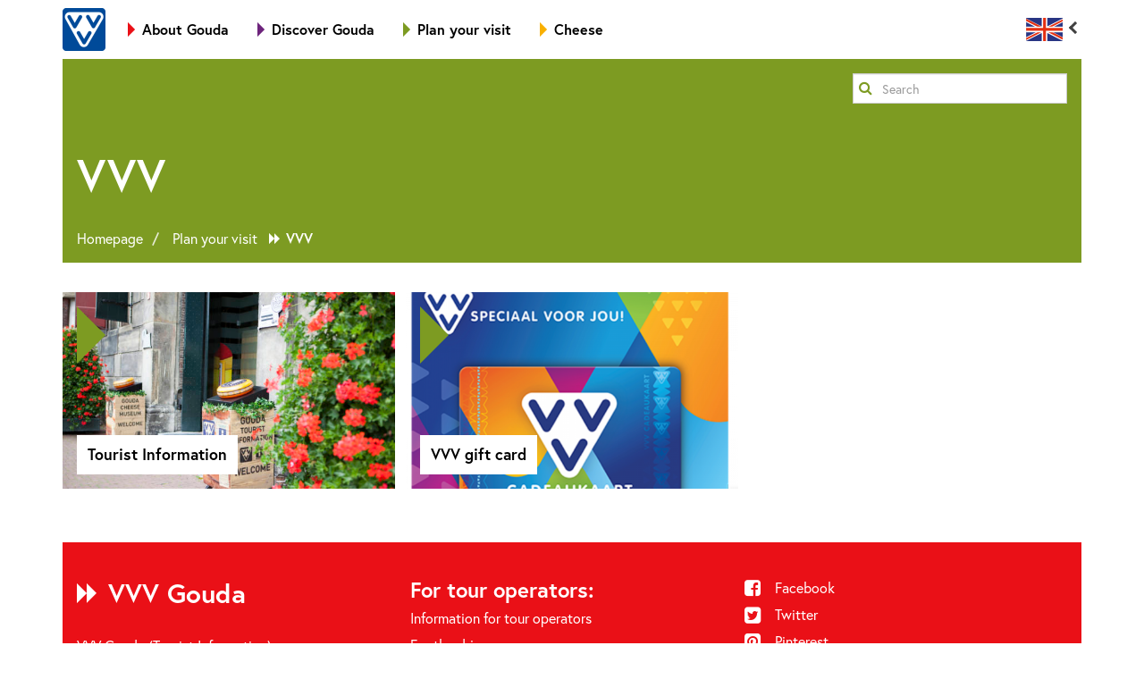

--- FILE ---
content_type: text/html; charset=UTF-8
request_url: https://welcometogouda.com/plan-your-visit/vvv
body_size: 7196
content:
<!DOCTYPE html>
<!-- Realisatie door nils&paul - https://nilsenpaul.nl -->
<html xmlns="http://www.w3.org/1999/xhtml" lang="en">
								
																																	
			
	<head>
        <!-- Google Tag Manager -->
        <script>(function(w,d,s,l,i){w[l]=w[l]||[];w[l].push({'gtm.start':
        new Date().getTime(),event:'gtm.js'});var f=d.getElementsByTagName(s)[0],
        j=d.createElement(s),dl=l!='dataLayer'?'&l='+l:'';j.async=true;j.src=
        'https://www.googletagmanager.com/gtm.js?id='+i+dl;f.parentNode.insertBefore(j,f);
        })(window,document,'script','dataLayer','GTM-NFGG4CCT');</script>
        <!-- End Google Tag Manager -->

		<meta
		name="p:domain_verify" content="c3e619fab8520f528133abd310213dee"/>

																	
		
		        		
		<!-- Site title -->
		<title>VVV - Welcome to Gouda</title>

		<!-- Global links -->
		<link rel="home" href="https://welcometogouda.com/" />

					<link rel="canonical" href="https://welcometogouda.com/plan-your-visit/vvv" />
		
									<link rel="icon" href="https://s3.eu-central-1.amazonaws.com/welkomingouda/site/favicon-non-nl.ico" type="image/x-icon" />
					
		<!-- Meta data -->
		<meta charset="utf-8">
		<meta http-equiv="X-UA-Compatible" content="IE=edge" />
		<meta http-equiv="Accept-CH" content="DPR, Viewport-Width, Width">
		<meta name="viewport" content="width=device-width, initial-scale=1" />
		
		<!-- OpenGraph (Facebook) and Twitter properties -->
		<meta property="og:title" content="VVV - Welcome to Gouda" />
		<meta property="og:type" content="website" />
		<meta property="og:url" content="https://welcometogouda.com/plan-your-visit/vvv" />
		<meta property="og:site_name" content="Welcome to Gouda" />
		<meta property="og:description" content="" />

					<meta property="og:image" content="https://s3.eu-central-1.amazonaws.com/welkomingouda/site/social/_300x300_crop_center-center_80_none/SMG21_BEELDMERK_WIG_CMYK_SCHADUW_NL.jpg" />
		<meta property="twitter:image:src" content="https://s3.eu-central-1.amazonaws.com/welkomingouda/site/social/_300x300_crop_center-center_80_none/SMG21_BEELDMERK_WIG_CMYK_SCHADUW_NL.jpg" />
		<meta name="twitter:card" content="summary" />
		<meta property="twitter:description" content="" />
		<meta property="twitter:title" content="VVV - Welcome to Gouda" />
		<meta name="twitter:domain" content="Nils & Paul"/>
		<meta name="twitter:site" content="@welkomingouda" />
		<meta name="twitter:creator" content="@welkomingouda" />
				
				<link rel="alternate" hreflang="nl" href="https://welkomingouda.nl/plan-je-bezoek/vvv" />
				<link rel="alternate" hreflang="de" href="https://willkommeningouda.com/planen-sie-ihren-besuch/vvv" />
				<link rel="alternate" hreflang="fr" href="https://bienvenueagouda.com/planifiez-votre-visite/vvv" />
						
		

	<!-- HTML5 Shim and Respond.js IE8 support of HTML5 elements and media queries -->
		<!-- WARNING: Respond.js doesn't work if you view the page via file:// -->
		<!--[if lt IE 9]>
						<script src="https://oss.maxcdn.com/libs/html5shiv/3.7.0/html5shiv.js"></script>
						<script src="https://oss.maxcdn.com/libs/respond.js/1.4.2/respond.min.js"></script>
					<![endif]-->
	

	<script type="text/javascript" src="/dist/js/app.js?id=c863d3bb1fc8decc6e188579f041cf40"></script>

							
				<link rel="preload" href="/dist/css/app.css?id=4a9c90c781bd1f21fb279e2c977e6f11" as="style" onload="this.rel='stylesheet'">
		<noscript><link rel="stylesheet" href="/dist/css/app.css?id=4a9c90c781bd1f21fb279e2c977e6f11"></noscript>
		<script>
			/*! loadCSS. [c]2017 Filament Group, Inc. MIT License */
(function(w){
	"use strict";
	/* exported loadCSS */
	var loadCSS = function( href, before, media ){
		// Arguments explained:
		// `href` [REQUIRED] is the URL for your CSS file.
		// `before` [OPTIONAL] is the element the script should use as a reference for injecting our stylesheet <link> before
			// By default, loadCSS attempts to inject the link after the last stylesheet or script in the DOM. However, you might desire a more specific location in your document.
		// `media` [OPTIONAL] is the media type or query of the stylesheet. By default it will be 'all'
		var doc = w.document;
		var ss = doc.createElement( "link" );
		var ref;
		if( before ){
			ref = before;
		}
		else {
			var refs = ( doc.body || doc.getElementsByTagName( "head" )[ 0 ] ).childNodes;
			ref = refs[ refs.length - 1];
		}

		var sheets = doc.styleSheets;
		ss.rel = "stylesheet";
		ss.href = href;
		// temporarily set media to something inapplicable to ensure it'll fetch without blocking render
		ss.media = "only x";

		// wait until body is defined before injecting link. This ensures a non-blocking load in IE11.
		function ready( cb ){
			if( doc.body ){
				return cb();
			}
			setTimeout(function(){
				ready( cb );
			});
		}
		// Inject link
			// Note: the ternary preserves the existing behavior of "before" argument, but we could choose to change the argument to "after" in a later release and standardize on ref.nextSibling for all refs
			// Note: `insertBefore` is used instead of `appendChild`, for safety re: http://www.paulirish.com/2011/surefire-dom-element-insertion/
		ready( function(){
			ref.parentNode.insertBefore( ss, ( before ? ref : ref.nextSibling ) );
		});
		// A method (exposed on return object for external use) that mimics onload by polling document.styleSheets until it includes the new sheet.
		var onloadcssdefined = function( cb ){
			var resolvedHref = ss.href;
			var i = sheets.length;
			while( i-- ){
				if( sheets[ i ].href === resolvedHref ){
					return cb();
				}
			}
			setTimeout(function() {
				onloadcssdefined( cb );
			});
		};

		function loadCB(){
			if( ss.addEventListener ){
				ss.removeEventListener( "load", loadCB );
			}
			ss.media = media || "all";
		}

		// once loaded, set link's media back to `all` so that the stylesheet applies once it loads
		if( ss.addEventListener ){
			ss.addEventListener( "load", loadCB);
		}
		ss.onloadcssdefined = onloadcssdefined;
		onloadcssdefined( loadCB );
		return ss;
	};
	// commonjs
	if( typeof exports !== "undefined" ){
		exports.loadCSS = loadCSS;
	}
	else {
		w.loadCSS = loadCSS;
	}
}( typeof global !== "undefined" ? global : this ));

/*! loadCSS rel=preload polyfill. [c]2017 Filament Group, Inc. MIT License */
(function( w ){
  // rel=preload support test
  if( !w.loadCSS ){
    return;
  }
  var rp = loadCSS.relpreload = {};
  rp.support = function(){
    try {
      return w.document.createElement( "link" ).relList.supports( "preload" );
    } catch (e) {
      return false;
    }
  };

  // loop preload links and fetch using loadCSS
  rp.poly = function(){
    var links = w.document.getElementsByTagName( "link" );
    for( var i = 0; i < links.length; i++ ){
      var link = links[ i ];
      if( link.rel === "preload" && link.getAttribute( "as" ) === "style" ){
        w.loadCSS( link.href, link, link.getAttribute( "media" ) );
        link.rel = null;
      }
    }
  };

  // if link[rel=preload] is not supported, we must fetch the CSS manually using loadCSS
  if( !rp.support() ){
    rp.poly();
    var run = w.setInterval( rp.poly, 300 );
    if( w.addEventListener ){
      w.addEventListener( "load", function(){
        rp.poly();
        w.clearInterval( run );
      } );
    }
    if( w.attachEvent ){
      w.attachEvent( "onload", function(){
        w.clearInterval( run );
      } );
    }
  }
}( this ));

		</script>
	
    <link rel="stylesheet" href="https://use.typekit.net/xqg0ygy.css">
</head>
<body style="color: #7d9b22;">
    <!-- Google Tag Manager (noscript) -->
    <noscript><iframe src="https://www.googletagmanager.com/ns.html?id=GTM-NFGG4CCT"
    height="0" width="0" style="display:none;visibility:hidden"></iframe></noscript>
    <!-- End Google Tag Manager (noscript) -->

<div class="site__wrapper">
	



<div class="container">
	<header class="header --visible-on-load" style="visibility: hidden; background-color: #7d9b22;">
		<div class="header-nav hidden-print">
			<div class="container">
				<div class="row">
					<div class="col-sm-11 col-xs-8">
						<div class="header__nav-container">
							<a href="https://welcometogouda.com/" title="To the homepage" class="header__vvv-logo">
																
                
                <img src="https://s3.eu-central-1.amazonaws.com/welkomingouda/site/logo/_96x96_scale_center-center_100_none/WEIG_logo-vvv.png" srcset="https://s3.eu-central-1.amazonaws.com/welkomingouda/site/logo/_192x192_scale_center-center_100_none/WEIG_logo-vvv.png 2x" width="96" height="96" alt="Weig Logo Vvv" class="" style="" />
							</a>

							
<a href="#" class="main-nav__toggle js-toggle-main-nav">
	<span class="fa fa-bars fa-lg"></span>
	Navigation
</a>

<ul class="main-nav js-main-nav">
	
	        				
		<li class="main-nav--level-1">
			<a href="#" class="js-toggle-subnav">
				<span class="nav-arrow" style="border-left-color: #ea1017;"></span>
					About Gouda
			</a>

											<ul class="main-nav--level-2" id="nav-sub-about-gouda" style="color: #ea1017; min-width: 48rem;">
					
																
					                        						<li style="width: 32%">
							<a href="https://welcometogouda.com/about-gouda/timeline">
								<span style="display: flex; align-items: baseline; gap: 0.25rem;">
									<span class="double-nav-arrow"></span>
										Timeline
								</span>
							</a>
													</li>
					                        						<li style="width: 32%">
							<a href="https://welcometogouda.com/about-gouda/vvv-gouda">
								<span style="display: flex; align-items: baseline; gap: 0.25rem;">
									<span class="double-nav-arrow"></span>
										Tourist Information
								</span>
							</a>
													</li>
					                        						<li style="width: 32%">
							<a href="https://welcometogouda.com/about-gouda/brochure-welcome-to-gouda">
								<span style="display: flex; align-items: baseline; gap: 0.25rem;">
									<span class="double-nav-arrow"></span>
										Brochure Welcome to Gouda
								</span>
							</a>
													</li>
					                        						<li style="width: 32%">
							<a href="https://welcometogouda.com/about-gouda/op-de-kaart">
								<span style="display: flex; align-items: baseline; gap: 0.25rem;">
									<span class="double-nav-arrow"></span>
										On the map
								</span>
							</a>
													</li>
					                        						<li style="width: 32%">
							<a href="https://welcometogouda.com/about-gouda/geef-gouda-door-cadeaubon">
								<span style="display: flex; align-items: baseline; gap: 0.25rem;">
									<span class="double-nav-arrow"></span>
										Geef Gouda door cadeaubon
								</span>
							</a>
													</li>
									</ul>
					</li>
	        				
		<li class="main-nav--level-1">
			<a href="#" class="js-toggle-subnav">
				<span class="nav-arrow" style="border-left-color: #6d247c;"></span>
					Discover Gouda
			</a>

											<ul class="main-nav--level-2" id="nav-sub-discover-gouda" style="color: #6d247c; min-width: 48rem;">
					
					
					                        						<li style="width: 32%">
							<a href="https://welcometogouda.com/discover-gouda/highlights">
								<span style="display: flex; align-items: baseline; gap: 0.25rem;">
									<span class="double-nav-arrow"></span>
										Highlights
								</span>
							</a>
															<ul class="main-nav--level-3">
                                    
									                                                                                										<li>
											<a href="https://welcometogouda.com/discover-gouda/highlights/the-town-hall" style="font-size: 80%">	The Town Hall</a>
										</li>
                                        									                                                                                										<li>
											<a href="https://welcometogouda.com/discover-gouda/highlights/sint-janskerk-gouda-glass" style="font-size: 80%">	Sint-Janskerk &amp; Gouda Glass</a>
										</li>
                                        									                                                                                										<li>
											<a href="https://welcometogouda.com/discover-gouda/highlights/goudse-waag-cheese-and-crafts-museum" style="font-size: 80%">	Goudse Waag | Cheese and Crafts Museum</a>
										</li>
                                        									                                                                                										<li>
											<a href="https://welcometogouda.com/discover-gouda/highlights/museum-gouda" style="font-size: 80%">	Museum Gouda</a>
										</li>
                                        									                                                                                										<li>
											<a href="https://welcometogouda.com/discover-gouda/highlights/gouda-kaasmarkt" style="font-size: 80%">	Gouda Cheese Market</a>
										</li>
                                        									                                                                                										<li>
											<a href="https://welcometogouda.com/discover-gouda/highlights/gouda-cheese-experience" style="font-size: 80%">	Gouda Cheese Experience</a>
										</li>
                                        									                                                                                										<li>
											<a href="https://welcometogouda.com/discover-gouda/highlights/siroopwafelfabriek" style="font-size: 80%">	Kamphuisen syrup waffle factory</a>
										</li>
                                        																	</ul>
													</li>
					                        						<li style="width: 32%">
							<a href="https://welcometogouda.com/discover-gouda/gouda-cheese-crafts">
								<span style="display: flex; align-items: baseline; gap: 0.25rem;">
									<span class="double-nav-arrow"></span>
										Gouda Cheese &amp; Crafts
								</span>
							</a>
															<ul class="main-nav--level-3">
                                    
									                                                                                										<li>
											<a href="https://welcometogouda.com/discover-gouda/gouda-cheese-crafts/gouda-cheese" style="font-size: 80%">	Gouda Cheese</a>
										</li>
                                        									                                                                                										<li>
											<a href="https://welcometogouda.com/discover-gouda/gouda-cheese-crafts/treacle-waffles" style="font-size: 80%">	Syrup Waffles</a>
										</li>
                                        									                                                                                										<li>
											<a href="https://welcometogouda.com/discover-gouda/gouda-cheese-crafts/gouda-ceramics-gouda-delftware" style="font-size: 80%">	Gouda Ceramics | Gouda Delftware</a>
										</li>
                                        									                                                                                										<li>
											<a href="https://welcometogouda.com/discover-gouda/gouda-cheese-crafts/gouda-candles" style="font-size: 80%">	Gouda Candles</a>
										</li>
                                        									                                                                                																	</ul>
													</li>
					                        						<li style="width: 32%">
							<a href="https://welcometogouda.com/discover-gouda/see-do-experience">
								<span style="display: flex; align-items: baseline; gap: 0.25rem;">
									<span class="double-nav-arrow"></span>
										See, Do &amp; Experience
								</span>
							</a>
															<ul class="main-nav--level-3">
                                    
									                                                                                										<li>
											<a href="https://welcometogouda.com/discover-gouda/see-do-experience/museum" style="font-size: 80%">	Museum</a>
										</li>
                                        									                                                                                										<li>
											<a href="https://welcometogouda.com/discover-gouda/see-do-experience/mills-from-gouda" style="font-size: 80%">	Mills from Gouda</a>
										</li>
                                        									                                                                                										<li>
											<a href="https://welcometogouda.com/discover-gouda/see-do-experience/cycling" style="font-size: 80%">	Cycling</a>
										</li>
                                        									                                                                                										<li>
											<a href="https://welcometogouda.com/discover-gouda/see-do-experience/city-walking" style="font-size: 80%">	(City) Walking</a>
										</li>
                                        									                                                                                										<li>
											<a href="https://welcometogouda.com/discover-gouda/see-do-experience/swimming-wellness" style="font-size: 80%">	Swimming &amp; Wellness</a>
										</li>
                                        									                                                                                										<li>
											<a href="https://welcometogouda.com/discover-gouda/see-do-experience/active" style="font-size: 80%">	Active</a>
										</li>
                                        									                                                                                										<li>
											<a href="https://welcometogouda.com/discover-gouda/see-do-experience/erasmus-in-gouda" style="font-size: 80%">	Erasmus</a>
										</li>
                                        									                                                                                										<li>
											<a href="https://welcometogouda.com/discover-gouda/see-do-experience/workshops" style="font-size: 80%">	Workshops</a>
										</li>
                                        									                                                                                										<li>
											<a href="https://welcometogouda.com/discover-gouda/see-do-experience/canals5d-goudse-tijdreis-vr-experience" style="font-size: 80%">	Canals5D: Gouda Time Travel VR experience</a>
										</li>
                                        																	</ul>
													</li>
					                        						<li style="width: 32%">
							<a href="https://welcometogouda.com/discover-gouda/gouda-kids">
								<span style="display: flex; align-items: baseline; gap: 0.25rem;">
									<span class="double-nav-arrow"></span>
										Gouda &amp; Kids
								</span>
							</a>
															<ul class="main-nav--level-3">
                                    
									                                                                                										<li>
											<a href="https://welcometogouda.com/discover-gouda/gouda-kids/play-indoors-and-outdoors" style="font-size: 80%">	Play indoors and outdoors</a>
										</li>
                                        									                                                                                										<li>
											<a href="https://welcometogouda.com/discover-gouda/gouda-kids/gouda-shopping-tips-for-kids" style="font-size: 80%">	Gouda shopping tips for kids</a>
										</li>
                                        									                                                                                										<li>
											<a href="https://welcometogouda.com/discover-gouda/gouda-kids/treats-for-kids" style="font-size: 80%">	Treats for kids</a>
										</li>
                                        									                                                                                										<li>
											<a href="https://welcometogouda.com/discover-gouda/gouda-kids/speuren" style="font-size: 80%">	Treasure trail</a>
										</li>
                                        																	</ul>
													</li>
					                        						<li style="width: 32%">
							<a href="https://welcometogouda.com/discover-gouda/shopping-in-gouda">
								<span style="display: flex; align-items: baseline; gap: 0.25rem;">
									<span class="double-nav-arrow"></span>
										Shopping in Gouda
								</span>
							</a>
															<ul class="main-nav--level-3">
                                    
									                                                                                									                                                                                									                                                                                										<li>
											<a href="https://welcometogouda.com/discover-gouda/shopping-in-gouda/gallery" style="font-size: 80%">	Gallery</a>
										</li>
                                        									                                                                                										<li>
											<a href="https://welcometogouda.com/discover-gouda/shopping-in-gouda/koopzondagen" style="font-size: 80%">	Koopzondagen en feestdagen</a>
										</li>
                                        									                                                                                										<li>
											<a href="https://welcometogouda.com/discover-gouda/shopping-in-gouda/commodity-market-gouda" style="font-size: 80%">	Commodity Market Gouda</a>
										</li>
                                        									                                                                                									                                                                                										<li>
											<a href="https://welcometogouda.com/discover-gouda/shopping-in-gouda/shops" style="font-size: 80%">	Shops</a>
										</li>
                                        									                                                                                										<li>
											<a href="https://welcometogouda.com/discover-gouda/shopping-in-gouda/bereikbaarheid" style="font-size: 80%">	Parking and accessibility</a>
										</li>
                                        									                                                                                										<li>
											<a href="https://welcometogouda.com/discover-gouda/shopping-in-gouda/op-de-kaart" style="font-size: 80%">	On the map</a>
										</li>
                                        																	</ul>
													</li>
					                        						<li style="width: 32%">
							<a href="https://welcometogouda.com/discover-gouda/dining-drinking-night-life">
								<span style="display: flex; align-items: baseline; gap: 0.25rem;">
									<span class="double-nav-arrow"></span>
										Dining, Drinking &amp; Night Life
								</span>
							</a>
															<ul class="main-nav--level-3">
                                    
									                                                                                										<li>
											<a href="https://welcometogouda.com/discover-gouda/dining-drinking-night-life/restaurants" style="font-size: 80%">	Restaurants</a>
										</li>
                                        									                                                                                										<li>
											<a href="https://welcometogouda.com/discover-gouda/dining-drinking-night-life/remaining-food-services" style="font-size: 80%">	Remaining Food Services</a>
										</li>
                                        									                                                                                										<li>
											<a href="https://welcometogouda.com/alles-voor-een-perfect-dagje-uit/proeven-uitgaan/theatre-cinema-and-music" style="font-size: 80%">	Theatre, Cinema and Music</a>
										</li>
                                        																	</ul>
													</li>
					                        						<li style="width: 32%">
							<a href="https://welcometogouda.com/discover-gouda/events">
								<span style="display: flex; align-items: baseline; gap: 0.25rem;">
									<span class="double-nav-arrow"></span>
										Events
								</span>
							</a>
															<ul class="main-nav--level-3">
                                    
									                                                                                										<li>
											<a href="https://welcometogouda.com/discover-gouda/events/zotte-zaterdag-1" style="font-size: 80%">	Zotte Zaterdag</a>
										</li>
                                        									                                                                                										<li>
											<a href="https://welcometogouda.com/discover-gouda/events/gouda-bij-kaarslicht" style="font-size: 80%">	Gouda by Candlelight</a>
										</li>
                                        									                                                                                										<li>
											<a href="https://welcometogouda.com/discover-gouda/events/open-monumentendag" style="font-size: 80%">	Open Monumentendag | Erfgoed &amp; Architectuur</a>
										</li>
                                        									                                                                                										<li>
											<a href="https://welcometogouda.com/discover-gouda/events/gouds-montmartre-1" style="font-size: 80%">	Gouda Montmartre</a>
										</li>
                                        									                                                                                									                                                                                										<li>
											<a href="https://welcometogouda.com/discover-gouda/events/keramiekdagen" style="font-size: 80%">	Gouda Ceramic Days</a>
										</li>
                                        																	</ul>
													</li>
					                        						<li style="width: 32%">
							<a href="https://welcometogouda.com/discover-gouda/water">
								<span style="display: flex; align-items: baseline; gap: 0.25rem;">
									<span class="double-nav-arrow"></span>
										Water
								</span>
							</a>
															<ul class="main-nav--level-3">
                                    
									                                                                                										<li>
											<a href="https://welcometogouda.com/discover-gouda/water/round-trip-through-gouda-canals" style="font-size: 80%">	Canal tour Reederij de IJsel</a>
										</li>
                                        									                                                                                									                                                                                										<li>
											<a href="https://welcometogouda.com/discover-gouda/water/museum-harbour" style="font-size: 80%">	Museum Harbour</a>
										</li>
                                        									                                                                                										<li>
											<a href="https://welcometogouda.com/discover-gouda/water/watersportvereniging-gouda-1" style="font-size: 80%">	Club for water sports</a>
										</li>
                                        									                                                                                										<li>
											<a href="https://welcometogouda.com/discover-gouda/water/kanoroutes" style="font-size: 80%">	Canoe routes</a>
										</li>
                                        									                                                                                										<li>
											<a href="https://welcometogouda.com/discover-gouda/water/vaarroutes-rondom-gouda" style="font-size: 80%">	Boating routes around Gouda</a>
										</li>
                                        									                                                                                										<li>
											<a href="https://welcometogouda.com/discover-gouda/water/op-en-aan-het-water" style="font-size: 80%">	Gouda by boat</a>
										</li>
                                        									                                                                                																	</ul>
													</li>
									</ul>
					</li>
	        				
		<li class="main-nav--level-1">
			<a href="#" class="js-toggle-subnav">
				<span class="nav-arrow" style="border-left-color: #7d9b22;"></span>
					Plan your visit
			</a>

											<ul class="main-nav--level-2" id="nav-sub-plan-your-visit" style="color: #7d9b22; min-width: 32rem;">
					
					
					                        						<li style="width: 48%">
							<a href="https://welcometogouda.com/plan-your-visit/vvv">
								<span style="display: flex; align-items: baseline; gap: 0.25rem;">
									<span class="double-nav-arrow"></span>
										VVV
								</span>
							</a>
															<ul class="main-nav--level-3">
                                    
									                                                                                										<li>
											<a href="https://welcometogouda.com/plan-your-visit/vvv/vvv-gouda" style="font-size: 80%">	Tourist Information</a>
										</li>
                                        									                                                                                										<li>
											<a href="https://welcometogouda.com/plan-your-visit/vvv/vvv-cadeaukaart" style="font-size: 80%">	VVV gift card</a>
										</li>
                                        																	</ul>
													</li>
					                        						<li style="width: 48%">
							<a href="https://welcometogouda.com/plan-your-visit/lodging">
								<span style="display: flex; align-items: baseline; gap: 0.25rem;">
									<span class="double-nav-arrow"></span>
										Lodging
								</span>
							</a>
															<ul class="main-nav--level-3">
                                    
									                                                                                										<li>
											<a href="https://welcometogouda.com/plan-your-visit/lodging/hotels" style="font-size: 80%">	Hotels</a>
										</li>
                                        									                                                                                										<li>
											<a href="https://welcometogouda.com/plan-your-visit/lodging/hotels-buiten-gouda" style="font-size: 80%">	Hotels outside Gouda</a>
										</li>
                                        									                                                                                										<li>
											<a href="https://welcometogouda.com/plan-your-visit/lodging/b-b" style="font-size: 80%">	B&amp;B &amp; Airbnb</a>
										</li>
                                        									                                                                                										<li>
											<a href="https://welcometogouda.com/plan-your-visit/lodging/cottages-apartments" style="font-size: 80%">	Cottages &amp; Apartments</a>
										</li>
                                        									                                                                                										<li>
											<a href="https://welcometogouda.com/plan-your-visit/lodging/camper-parking" style="font-size: 80%">	Motorhome sites in the region</a>
										</li>
                                        									                                                                                										<li>
											<a href="https://welcometogouda.com/plan-your-visit/lodging/campings" style="font-size: 80%">	Campsites in the region</a>
										</li>
                                        									                                                                                										<li>
											<a href="https://welcometogouda.com/plan-your-visit/lodging/harbor" style="font-size: 80%">	Gouda by boat</a>
										</li>
                                        																	</ul>
													</li>
					                        						<li style="width: 48%">
							<a href="https://welcometogouda.com/plan-your-visit/useful-addresses">
								<span style="display: flex; align-items: baseline; gap: 0.25rem;">
									<span class="double-nav-arrow"></span>
										Useful addresses
								</span>
							</a>
															<ul class="main-nav--level-3">
                                    
									                                                                                										<li>
											<a href="https://welcometogouda.com/plan-your-visit/useful-addresses/pharmacy-neumann" style="font-size: 80%">	Pharmacy Neumann</a>
										</li>
                                        									                                                                                										<li>
											<a href="https://welcometogouda.com/plan-your-visit/useful-addresses/groene-hart-ziekenhuis-hospital" style="font-size: 80%">	Groene Hart Ziekenhuis (Hospital)</a>
										</li>
                                        									                                                                                										<li>
											<a href="https://welcometogouda.com/plan-your-visit/useful-addresses/hap-midden-holland" style="font-size: 80%">	HAP Midden-Holland</a>
										</li>
                                        									                                                                                										<li>
											<a href="https://welcometogouda.com/plan-your-visit/useful-addresses/police-gouda" style="font-size: 80%">	Police Gouda</a>
										</li>
                                        									                                                                                										<li>
											<a href="https://welcometogouda.com/plan-your-visit/useful-addresses/lost-and-found" style="font-size: 80%">	Lost and found</a>
										</li>
                                        									                                                                                										<li>
											<a href="https://welcometogouda.com/plan-your-visit/useful-addresses/lockers-for-luggage" style="font-size: 80%">	Bicycle parking and luggage lockers</a>
										</li>
                                        									                                                                                										<li>
											<a href="https://welcometogouda.com/plan-your-visit/useful-addresses/toiletvoorzieningen-in-gouda-hogenood-app" style="font-size: 80%">	Toilet facilities in Gouda: HogeNood app</a>
										</li>
                                        																	</ul>
													</li>
					                        						<li style="width: 48%">
							<a href="https://welcometogouda.com/plan-your-visit/accessibility">
								<span style="display: flex; align-items: baseline; gap: 0.25rem;">
									<span class="double-nav-arrow"></span>
										Accessibility
								</span>
							</a>
															<ul class="main-nav--level-3">
                                    
									                                                                                										<li>
											<a href="https://welcometogouda.com/plan-your-visit/accessibility/bereikbaarheid" style="font-size: 80%">	Parking and accessibility</a>
										</li>
                                        									                                                                                										<li>
											<a href="https://welcometogouda.com/plan-your-visit/accessibility/op-de-kaart" style="font-size: 80%">	On the map</a>
										</li>
                                        									                                                                                										<li>
											<a href="https://welcometogouda.com/plan-your-visit/accessibility/parking-for-touring-cars" style="font-size: 80%">	Parking for touring cars</a>
										</li>
                                        																	</ul>
													</li>
									</ul>
					</li>
	        				
		<li class="main-nav--level-1">
			<a href="#" class="js-toggle-subnav">
				<span class="nav-arrow" style="border-left-color: #f9b000;"></span>
					Cheese
			</a>

											<ul class="main-nav--level-2" id="nav-sub-cheese" style="color: #f9b000; min-width: 32rem;">
					
					
					                        						<li style="width: 48%">
							<a href="https://welcometogouda.com/cheese/gouda-kaasmarkt">
								<span style="display: flex; align-items: baseline; gap: 0.25rem;">
									<span class="double-nav-arrow"></span>
										Gouda Cheese Market
								</span>
							</a>
													</li>
					                        						<li style="width: 48%">
							<a href="">
								<span style="display: flex; align-items: baseline; gap: 0.25rem;">
									<span class="double-nav-arrow"></span>
										
								</span>
							</a>
													</li>
					                        						<li style="width: 48%">
							<a href="https://welcometogouda.com/cheese/goudse-cheese-shops">
								<span style="display: flex; align-items: baseline; gap: 0.25rem;">
									<span class="double-nav-arrow"></span>
										Goudse Cheese Shops
								</span>
							</a>
															<ul class="main-nav--level-3">
                                    
									                                                                                										<li>
											<a href="https://welcometogouda.com/kaas/kaaswinkels/t-kaaswinkeltje" style="font-size: 80%">	&#039;t Kaaswinkeltje</a>
										</li>
                                        									                                                                                										<li>
											<a href="https://welcometogouda.com/kaas/kaaswinkels/gouds-kaashuis" style="font-size: 80%">	Gouds Kaashuis</a>
										</li>
                                        									                                                                                									                                                                                																	</ul>
													</li>
					                        						<li style="width: 48%">
							<a href="https://welcometogouda.com/cheese/more-cheese...">
								<span style="display: flex; align-items: baseline; gap: 0.25rem;">
									<span class="double-nav-arrow"></span>
										More cheese...
								</span>
							</a>
															<ul class="main-nav--level-3">
                                    
									                                                                                										<li>
											<a href="https://welcometogouda.com/cheese/more-cheese.../koekaasroute-bike-route-rotterdam---gouda" style="font-size: 80%">	KoeKaasRoute Bike route Rotterdam - Gouda 57km</a>
										</li>
                                        									                                                                                										<li>
											<a href="https://welcometogouda.com/cheese/more-cheese.../cheese-capital" style="font-size: 80%">	Cheese capital</a>
										</li>
                                        									                                                                                										<li>
											<a href="https://welcometogouda.com/cheese/more-cheese.../fietsroute-boerenkaasroute-krimpenerwaard-42km" style="font-size: 80%">	Cycling route Gouda: Boerenkaasroute - Krimpenerwaard 42km</a>
										</li>
                                        									                                                                                										<li>
											<a href="https://welcometogouda.com/cheese/more-cheese.../cheese-valley-anwb-fietsen" style="font-size: 80%">	Cheese Valley</a>
										</li>
                                        																	</ul>
													</li>
					                        						<li style="width: 48%">
							<a href="https://welcometogouda.com/cheese/cheese-farms">
								<span style="display: flex; align-items: baseline; gap: 0.25rem;">
									<span class="double-nav-arrow"></span>
										Cheese farms
								</span>
							</a>
															<ul class="main-nav--level-3">
                                    
									                                                                                										<li>
											<a href="https://welcometogouda.com/cheese/cheese-farms/cheese-farm-booij" style="font-size: 80%">	Cheese farm Booij</a>
										</li>
                                        									                                                                                										<li>
											<a href="https://welcometogouda.com/cheese/cheese-farms/cheese-farm-cromwijk" style="font-size: 80%">	Cheese farm Cromwijk</a>
										</li>
                                        									                                                                                										<li>
											<a href="https://welcometogouda.com/cheese/cheese-farms/cheese-farm-de-twee-hoeven" style="font-size: 80%">	Cheese farm De Twee Hoeven</a>
										</li>
                                        									                                                                                										<li>
											<a href="https://welcometogouda.com/cheese/cheese-farms/cheese-farm-hoogerwaard" style="font-size: 80%">	Cheese farm Hoogerwaard</a>
										</li>
                                        									                                                                                										<li>
											<a href="https://welcometogouda.com/cheese/cheese-farms/cheese-farm-janmaat" style="font-size: 80%">	Cheese farm Janmaat</a>
										</li>
                                        									                                                                                										<li>
											<a href="https://welcometogouda.com/cheese/cheese-farms/cheese-farm-jongenhoeve" style="font-size: 80%">	Cheese farm Jongenhoeve</a>
										</li>
                                        									                                                                                										<li>
											<a href="https://welcometogouda.com/cheese/cheese-farms/cheese-farm-ruyge-weyde" style="font-size: 80%">	Organic cheese farm Ruyge Weyde</a>
										</li>
                                        									                                                                                									                                                                                										<li>
											<a href="https://welcometogouda.com/cheese/cheese-farms/cheese-farm-schep" style="font-size: 80%">	Cheese farm Schep</a>
										</li>
                                        																	</ul>
													</li>
					                        						<li style="width: 48%">
							<a href="">
								<span style="display: flex; align-items: baseline; gap: 0.25rem;">
									<span class="double-nav-arrow"></span>
										
								</span>
							</a>
													</li>
									</ul>
					</li>
	
	</ul>
						</div>
					</div>
					<div class="col-sm-1 col-xs-4 pull-right">
						
<div class="locale-picker">
		
	
	        <a href="#" class="js-toggle-locale-menu locale-picker__locale locale-picker__locale--current">
            <img src='https://welkomingouda.nl/assets/site/WEIG_flag-en.png' alt="English" width="auto" height="26" />
        </a>
    
        <div class="locale-picker__menu js-locale-menu">
	                                                                                        <a href="https://welkomingouda.nl/plan-je-bezoek/vvv" title="Nederlands" class="locale-picker__locale">
                            <img src="https://welkomingouda.nl/assets/site/WEIG_flag-nl.png" alt="Nederlands"  width="auto" height="26"/>
                        </a>
                                                                                                                                <a href="https://willkommeningouda.com/planen-sie-ihren-besuch/vvv" title="Deutsch" class="locale-picker__locale">
                            <img src="https://welkomingouda.nl/assets/site/WEIG_flag-de.png" alt="Deutsch"  width="auto" height="26"/>
                        </a>
                                                                                                                                <a href="https://welcometogouda.com/plan-your-visit/vvv" title="English" class="locale-picker__locale">
                            <img src="https://welkomingouda.nl/assets/site/WEIG_flag-en.png" alt="English"  width="auto" height="26"/>
                        </a>
                                                                                                                                <a href="https://bienvenueagouda.com/planifiez-votre-visite/vvv" title="français" class="locale-picker__locale">
                            <img src="https://welkomingouda.nl/assets/site/WEIG_flag-fr.png" alt="français"  width="auto" height="26"/>
                        </a>
                                                        </div>
</div>
					</div>
				</div>
			</div>
		</div>

				<div class="header-search">
			<form action="https://welcometogouda.com/search" method="GET">
				<input type="text" name="keywords" value="" placeholder="Search" class="form-control"/>
				<i class="fa fa-search"></i>
			</form>
		</div>

							<div class="row">
				<div class="col-md-9 col-sm-12">
																
					<h1 class="header__heading">	VVV</h1>
				</div>
			</div>

			<div class="hidden-xs">
				
	<ul class="breadcrumb" >
		<li>
			<a href="https://welcometogouda.com/" title="To the homepage">Homepage</a>
		</li>

					<li>
				<a href="https://welcometogouda.com/plan-your-visit" title="Plan your visit">Plan your visit</a>
			</li>
		
		
		
		
		<li>
			<span class="double-nav-arrow"></span>
			VVV
		</li>
	</ul>
			</div>

			</header>
</div>


<section class="section" style="margin: 0; padding: 1rem 0;">
	<div class="container">
		<div class="row">
			<div class="col-12 col-md-9">
							</div>
			<div class="col-12 col-md-3">
							</div>
		</div>
	</div>
</section>

			
	
    
    
                <section class="section">
            <div class="container">
                <div class="row">
                    
                                                

    <div class="col-md-4 col-sm-6 col-xs-12">
        



					
<a href="	https://welcometogouda.com/plan-your-visit/vvv/vvv-gouda" title="	Tourist Information" class="teaser" style="background-image: url(	https://s3.eu-central-1.amazonaws.com/welkomingouda/locaties/vvv-gouda/_600x400_crop_center-center_70_none/VVV_VVV-entreeblokken.jpg); color: #7d9b22;">
	<span class="teaser__overlay">
        
        
		<span class="teaser__text">
			<span class="teaser__description">
					The Gouda Tourist Information Office (VVV) is there to help!
			</span>

			<span class="teaser__heading " >
					Tourist Information

				<span class="teaser__icon">
					<i class="fa fa-arrow-circle-right fa-2x"></i>
				</span>
			</span>
		</span>
	</span>
</a>
    </div>
    <div class="col-md-4 col-sm-6 col-xs-12">
        



					
<a href="	https://welcometogouda.com/plan-your-visit/vvv/vvv-cadeaukaart" title="	VVV gift card" class="teaser" style="background-image: url(	https://s3.eu-central-1.amazonaws.com/welkomingouda/producten/_600x400_crop_center-center_70_none/Cadeaukaart-web_2021-05-25-144600.png); color: #7d9b22;">
	<span class="teaser__overlay">
        
        
		<span class="teaser__text">
			<span class="teaser__description">
					The VVV Gift Card is available in any value and can be spent in parts. Decide the amount of your gift between €5 and €250.
			</span>

			<span class="teaser__heading " >
					VVV gift card

				<span class="teaser__icon">
					<i class="fa fa-arrow-circle-right fa-2x"></i>
				</span>
			</span>
		</span>
	</span>
</a>
    </div>

                                    </div>
            </div>
        </section>
    
	<div class="site__wrapper-push"></div>
</div>

<div class="container">
	<footer class="footer">
		<div class="row">
			<div class="col-sm-4 col-xs-12">
				<h2>
					<span class="double-nav-arrow" style="margin-right: 4px;"></span>
					VVV Gouda
				</h2>

				<p>VVV Gouda (Tourist Information)<br />Markt 35, 2801 JK Gouda<br /><a href="mailto:info@welkomingouda.nl"></a><a href="mailto:info@welcometogouda.com"></a><a href="mailto:info@welcometogouda.com">info@welcometogouda.com</a><br />tel: <a href="https://welkomingouda.nl/admin/globals/nl/+31182589110"></a><a href="https://welkomingouda.nl/admin/globals/de/+31182589110%E2%80%8B"></a><a href="tel:+31182589110">+31 (0)182 – 589 110</a></p>

													<br/>
					<h4>Opening hours
						VVV</h4>

											<div class="row" style="margin-bottom: 1rem;">
							<div class="col-xs-12">
								Open daily from 10.00 - 17.00
							</div>
							<div class="col-xs-12">
								
							</div>
						</div>
									
							</div>
			<div class="col-sm-4 col-xs-12">
				<h3>For tour operators:</h3>
				<a href=https://welcometogouda.com/touroperators>Information for tour operators</a>
				<a href=https://welcometogouda.com/touroperators/parking-for-touring-cars>For the driver</a>

				<h3>Image bank:</h3>
				<a href=https://welcometogouda.com/image-bank>Download images</a>

				<h3>Brochure:</h3>
				<a href=https://welcometogouda.com/about-gouda/brochure-welcome-to-gouda>Download the brochure</a>

							</div>
			<div class="col-sm-4 col-xs-12">
				<a href="https://www.facebook.com/VVVGouda" target="_blank" title="VVV Gouda Facebook">
					<em class="fa fa-facebook-square fa-lg" aria-hidden="true"></em>
					Facebook</a>
				<a href="https://twitter.com/vvvgouda" target="_blank" title="VVV Gouda Twitter">
					<em class="fa fa-twitter-square fa-lg" aria-hidden="true"></em>
					Twitter</a>
				<a href="https://nl.pinterest.com/vvvgouda/" target="_blank" title="VVV Gouda Pinterest">
					<em class="fa fa-pinterest-square fa-lg" aria-hidden="true"></em>
					Pinterest</a>
				<a href="https://www.youtube.com/channel/UC7eZGBkzmVR7KCrY9EX8B8A" target="_blank" titel="VVV Gouda YouTube">
					<em class="fa fa-youtube-square fa-lg" aria-hidden="true"></em>
					Youtube</a>
				<a href="https://www.instagram.com/visitgouda/" target="_blank" titel="VVV Gouda Instagram">
					<em class="fa fa-instagram fa-lg" aria-hidden="true"></em>
					Instagram</a>

				
							</div>
		</div>

                                <div style="margin: 3rem 0 -2rem; font-size: 0.9rem;">
                <p>© 2017-2026 - VVV Gouda - website door <a href="https://nilsenpaul.nl" title="Naar de website van nils&amp;paul" target="_blank" rel="noreferrer noopener">nils&amp;paul</a></p>
            </div>
        	</footer>
</div>

<div id="ccc"><cookie-banner></cookie-banner></div><script>var url = "https://welcometogouda.com/plan-your-visit/vvv";
var language = "en";</script></body></html>
<!-- Cached by Blitz on 2026-01-15T00:01:29+01:00 --><!-- Served by Blitz on 2026-01-18T19:01:14+01:00 -->